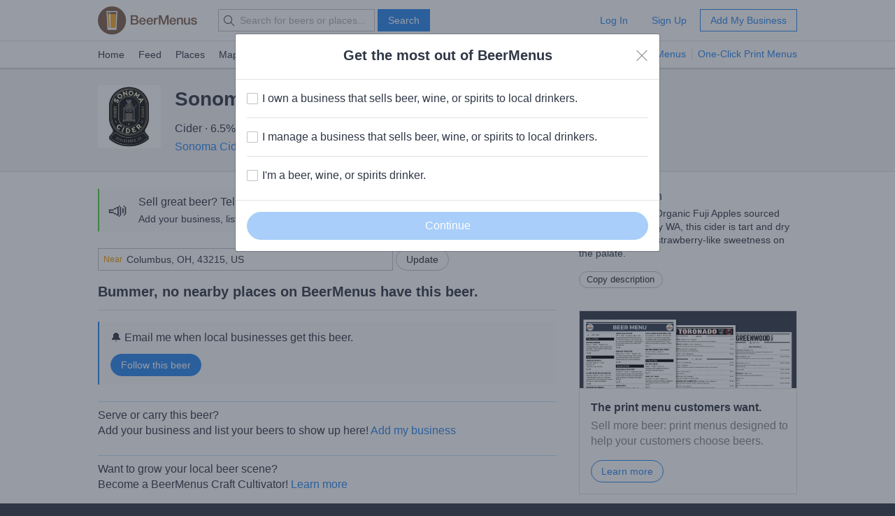

--- FILE ---
content_type: text/html; charset=utf-8
request_url: https://www.beermenus.com/beers/119339-sonoma-cider-dry-fuji
body_size: 5116
content:
<!DOCTYPE html>
<html>
  <head>
    
    <title>Sonoma Cider Dry Fuji - Where to Buy Near Me - BeerMenus</title>
    <meta name="description" content="See bars, beer stores, and restaurants near me selling Sonoma Cider Dry Fuji with prices and whether it's on tap or in a bottle, can, growler, etc." />
    <link rel="canonical" href="https://www.beermenus.com/beers/119339-sonoma-cider-dry-fuji" />
    <meta name="twitter:card" content="summary" />
<meta name="twitter:site" content="@BeerMenus" />
<meta name="twitter:title" content="Sonoma Cider Dry Fuji - Where to Buy Near Me - BeerMenus" />
<meta name="twitter:description" content="See bars, beer stores, and restaurants near me selling Sonoma Cider Dry Fuji with prices and whether it's on tap or in a bottle, can, growler, etc." />
<meta name="twitter:app:name:iphone" content="BeerMenus - Find Great Beer" />
<meta name="twitter:app:id:iphone" content="917882057" />
<meta name="twitter:app:url:iphone" content="beermenus://beers/119339-sonoma-cider-dry-fuji" />
<meta name="twitter:app:name:googleplay" content="BeerMenus - Find Great Beer">
<meta name="twitter:app:id:googleplay" content="com.beermenus.beermenus">
<meta name="twitter:image" content="https://www.beermenus.com/assets/sprites/logo.png">

      <meta property="og:url" content="https://www.beermenus.com/beers/119339-sonoma-cider-dry-fuji" />
<meta property="og:type" content="website" />
<meta property="og:title" content="Sonoma Cider Dry Fuji - Where to Buy Near Me - BeerMenus" />
<meta property="og:description" content="See bars, beer stores, and restaurants near me selling Sonoma Cider Dry Fuji with prices and whether it's on tap or in a bottle, can, growler, etc." />
<meta property="og:image" content="https://www.beermenus.com/assets/sprites/logo.png" />
<meta property="fb:app_id" content="102382313187511" />

    <link rel="shortcut icon" href="https://d32xt43lw1ad7n.cloudfront.net/assets/favicons/favicon-e52c4a5a63b7cfda40675c165a43dddf098171e87e90099b2fff77e99c724ca0.ico">
<link rel="icon" type="image/png" href="https://d32xt43lw1ad7n.cloudfront.net/assets/favicons/android-chrome-192x192-d5c6faf03065e82c1acc374dce618753b478bae31ca5590dc84afcbe5727d70b.png" sizes="192x192">
<link rel="icon" type="image/png" href="https://d32xt43lw1ad7n.cloudfront.net/assets/favicons/favicon-194x194-31f2bdcccb6825e63d5b57e635b438a12d92ba72a32271a12f6bf62241233c36.png" sizes="194x194">

    <link rel="stylesheet" href="https://d32xt43lw1ad7n.cloudfront.net/assets/desktop-bbab6c4f902bcd6633e6330fdbe9a115bf5da6f4d59175dbe20d2afae68a4ef7.css" media="screen" />
    <link rel="stylesheet" href="https://d32xt43lw1ad7n.cloudfront.net/assets/desktop-bundle-a8dae8a03e7ccdd91b926967217df9a2f4f00467cad0ec1ad8028e398f023d8b.css" media="screen" />
    <script src="https://d32xt43lw1ad7n.cloudfront.net/assets/desktop-bundle-726ac5cf4b6e9627a4de049a35a1a507f118bad8fbe2145ac5fab2ec7678adcb.js" data-turbo-track="reload" type="module"></script>
    <meta name="action-cable-url" content="wss://www.beermenus.com/cable" />
    <meta name="csrf-param" content="authenticity_token" />
<meta name="csrf-token" content="2ZdyuYtZ047b8o_cssKVjqOcpnywY0wJsTzK5fwL2g8fr-gJGdw6q9kGAcphOo53W3lGi6ewtlBOyUQkvhmJSQ" />
    
    <meta name="amplitude-key" content="439671aa444f7cd88e2dfabd7edeb7a5" />

    
    <script defer data-domain="beermenus.com" src="https://plausible.io/js/script.js"></script>
    <script src="https://challenges.cloudflare.com/turnstile/v0/api.js?onload=securityWidgetCb" defer></script>

    
  </head>
  <body class="web" style="height: auto;">
    <div data-controller="honeybadger"></div>
    
    
    <div id="header" class="header header-signed-out">
  <div class="header-main">
    <div class="content-inner">
      <div class="pure-g">
        <div class="pure-u-1-6">
          <a class="logo" href="/">BEERMENUS</a>
        </div>
          <div class="pure-u-1-3 header-search">
              <form action="/search" method="get" class="pure-form search-form">
                <label class="pure-icon pure-icon-search" for="search-input"></label>
                <input type="text" name="q" id="search-input" class="pure-input search-input"
                  placeholder="Search for beers or places..." value="">
                <button type="submit" class="pure-button pure-button-primary" id="search-button">Search</button>
              </form>
          </div>

          <div class="pure-u-1-2 header-account">
              <a rel="nofollow" class="pure-button pure-button-naked" href="/sessions/new">Log In</a>
              <a class="pure-button pure-button-naked" href="/join">Sign Up</a>
              <a class="pure-button pure-button-primary-outline" href="/places/new?ref=d_header_u2">Add My Business</a>
          </div>
      </div>
    </div>
  </div>

    <div class="header-nav">
      <div class="content-inner">
        <div class="header-browse">
          <a href="/">Home</a>
          <a href="/my_feed">Feed</a>
          <a href="/places">Places</a>
          <a href="/large_map">Map</a>
          <a href="/events">Events</a>
          <a href="/specials">Specials</a>
          <a href="/brave-new-bar">Brave New Bar</a>
        </div>

          <p class="header-help header-lp-links">
            <span class="pure-badge pure-badge-small">NEW</span>
            <a class="first pl-0 ml-tinier" href="/digital-beer-boards?ref=d_header_u2">TV Menus</a>
            <a href="/print-menus?ref=d_header_u2">One-Click Print Menus</a>
          </p>
      </div>
    </div>
</div>

    <div id="global-messages">



</div>
    
    
<div data-controller="structured-data" data-structured-data-path="/api/internal/structured_data/beer/119339"></div>

<div class="content">
  

  <div class="splash splash-small">
    <div class="content-inner">
        <div class="inline-block mr va-t">
          <a class="inline-block beer-label-img mb-0" href="/beers/119339-sonoma-cider-dry-fuji/label"><img class="pure-img ms-auto" alt="Sonoma Cider Dry Fuji beer" src="https://d2sochvv0rudri.cloudfront.net/beer_labels/119339/thumb_sonoma-cider-dry-fuji-4.jpg" /></a>
                  </div>
      <div class="inline-block">
        <h1 class="text-bigger mb-less-small">Sonoma Cider Dry Fuji</h1>
        <div data-controller="beer-info">
            <p class="mb-tiny">
              Cider &middot; 6.5% ABV
              &middot; ~160 calories
            </p>
            <div class="max-w-800 ">
                <p class="mb-0 inline-block">
                  
                  <a href="/breweries/7543-sonoma-cider">Sonoma Cider</a>
                    &middot; Healdsburg, CA
                </p>
            </div>
        </div>
      </div>
    </div>
  </div>

  

  <div class="content-inner pt-biggish">
    <div class="pure-g">
      <div class="pure-u-2-3">
          <div class="pure-card pure-card-p-small ba-0 bl b-thick b-green background-light-gray mb-biggish">
            <div class="pure-f">
              <div class="pure-f-item va-m text-bigger pl-tiny">📣</div>
              <div class="pure-f-body">
                <div class="pure-g pure-g-small-gutter">
                  <div class="pure-u-2-3">
                    <h3 class="mb-tiny text-500">Sell great beer? Tell the BeerMenus community!</h3>
                    <p class="mb-0 caption">Add your business, list your beers, bring in your locals.</p>
                  </div>
                  <div class="pure-u-1-3 mt-tiny">
                    <a class="pure-button pure-button-round pure-button-primary-outline" href="/places/new?ref=d_beer_137_1">Add my business</a>
                  </div>
                </div>
              </div>
            </div>
          </div>

          <div class="pl-0 pure-u-1 mb-tiny">
            <div data-controller="location-autocomplete" class="location-updater">
  <form class="pure-form" data-location-autocomplete-target="form" action="/locations" accept-charset="UTF-8" method="post"><input type="hidden" name="authenticity_token" value="MIR8SoRCAhDyO_MiRV6CvPJ4ihZiL4C_CVaz5VbWIerPod80m1-BKzEZJ8QRihZEUWw-mh6EbRwyHr7gOstj9A" autocomplete="off" />
    <input value="39.9625" data-location-autocomplete-target="latitude" autocomplete="off" type="hidden" name="location[latitude]" id="location_latitude" />
<input value="-83.0061" data-location-autocomplete-target="longitude" autocomplete="off" type="hidden" name="location[longitude]" id="location_longitude" />
<input value="Columbus, OH, 43215, US" data-location-autocomplete-target="name" autocomplete="off" type="hidden" name="location[name]" id="location_name" />




    <div class="pure-input-2-3 pure-input-prepend">
      <label for="location_address" class="prepend">Near</label>
      <input value="Columbus, OH, 43215, US" class="address va-m pure-input pure-input-1" placeholder="Address, City, State or Zip" data-location-autocomplete-target="input" type="text" name="location[address]" id="location_address" />
</div>
    <input type="submit" name="commit" value="Update" class="pure-button pure-button-round" data-disable-with="Updating..." data-action="location-autocomplete#submit" data-disable-with="Update" />
</form></div>

          </div>

          <h2 class="bb pt-less-small pb-less-small mb">Bummer, no nearby places on BeerMenus have this beer.</h2>

          <div class="pure-card pt-less-small pb-less-small ba-0 bl b-thick b-blue background-light-gray mb-biggish">
            <h3 class="mb-less-small text-normal">🔔 Email me when local businesses get this beer.</h3>
            <div class="action">
              
<div class="follow-beer follow-beer-119339">

    <form class="new_beer_relationship" id="new_beer_relationship" action="/beer_relationships" accept-charset="UTF-8" data-remote="true" method="post">
      <input value="119339" autocomplete="off" type="hidden" name="beer_relationship[beer_id]" id="beer_relationship_beer_id" />
      <input type="hidden" name="list" id="list" value="false" autocomplete="off" />
      <input type="submit" name="commit" value="Follow this beer" data-disable-with="Following..." class="pure-button pure-button-round pure-button-primary" />
</form></div>

</div>          </div>

          <p class="text-500 pt-small bt b-light-blue mb-0">Serve or carry this beer?</p>
          <p class="mb-biggish">
            Add your business and list your beers to show up here!
            <a href="/places/new?ref=d_beer_soc">Add my business</a>
          </p>

          <p class="text-500 pt-small bt b-light-blue mb-0">Want to grow your local beer scene?</p>
          <p class="mb-big">
            Become a BeerMenus Craft Cultivator! <a href="https://beermenus.typeform.com/to/HZKuJh">Learn more</a>
          </p>

      </div>
      <div class="pure-u-1-3">

        <div class="mb" data-controller="beer-info">
            <h3 class="mb-tiny text-500">Beer Description</h3>
            <div class="caption" data-beer-info-target="description">
              <p>Made with 100% Organic Fuji Apples sourced from Yakima Valley WA, this cider is tart and dry with just a hint of strawberry-like sweetness on the palate.</p>
</div>
            
            <div class="mt-less-small">
              <a data-action="beer-info#copyDescription" class="clipboard-button pure-button pure-button-small pure-button-round mb" href="#">Copy description</a>
            </div>
        </div>

          <div class="pure-card pure-card-p-0">
            <div class="background-black pt-small bb">
              <img src="https://d32xt43lw1ad7n.cloudfront.net/assets/promos/print-menu-examples-promo-e17535c9528305e5dc17bc55d0a50fed41d37db3d1fb45f21adaeb47fb14a17a.png" alt="" class="pure-img"/>
            </div>
            <div class="ml ml mt mb">
              <p class="mb-tiny"><strong>The print menu customers want.</strong></p>
              <p class="text-gray">Sell more beer: print menus designed to help your customers choose beers.</p>
              <a class="pure-button pure-button-round pure-button-primary-outline" href="/print-menus?ref=d_beer_sidebar_u2">Learn more</a>
            </div>
          </div>
      </div>
    </div>
  </div>

      <div class="modal modal-narrow fade" id="print-menu" tabindex="-1" role="dialog" aria-labelledby="">
        <div class="modal-dialog" role="document">
          <div class="modal-content">
            <div class="background-light-green">
              <div class="content-inner pt-less-small pb-less-small">
                <span class="pure-icon pure-icon-check"></span>
                Beer info copied to your clipboard.
              </div>
            </div>
            <div class="background-black pt-small">
              <img src="https://d32xt43lw1ad7n.cloudfront.net/assets/promos/print-menu-examples-promo-e17535c9528305e5dc17bc55d0a50fed41d37db3d1fb45f21adaeb47fb14a17a.png" alt="" class="pure-img"/>
            </div>
            <div class="modal-body">
              <button type="button" class="close" data-dismiss="modal" aria-label="Close">
                <span class="pure-icon pure-icon-close"></span>
              </button>

              <h2>Copying beer info for your print menu?</h2>

              <p>Save time&mdash;automatically create your print menu with one click.</p>

              <a class="pure-button pure-button-round pure-button-primary" href="/print-menus?ref=d_beer_print">Learn More</a>
              <p class="caption mt mb-0">
                <span class="text-gray">or</span>
                <a class="text-black" data-remote="true" href="/hide_print_menu_promo">Don&#39;t show this message again</a>
              </p>
            </div>
          </div>
        </div>
      </div>

  <div class="modal-container"></div>
</div>

    

    <div class="footer caption ">

    <div class="content-inner">
      <div class="pure-g">
        <div class="pure-u-1-4">
          <h4 class="small-caps mb-small">Info</h4>
          <ul class="pure-list pure-list-naked">
            <li class="pure-list-item"><a href="/about">About</a></li>
            <li class="pure-list-item"><a href="/careers">Careers</a></li>
            <li class="pure-list-item"><a href="/contact">Contact</a></li>
            <li class="pure-list-item"><a href="https://help.beermenus.com/">Help Center</a></li>
            <li class="pure-list-item"><a href="/press">Press</a></li>
            <li class="pure-list-item"><a href="/cities">Cities</a></li>
            <li class="pure-list-item"><a href="/recruit?ref=footer">Recruit a Business</a></li>
          </ul>
        </div>

        <div class="pure-u-1-4">
            <h4 class="small-caps mb-small">I sell craft beer.</h4>
            <a class="pure-button pure-button-round pure-button-primary-outline pure-button-small" href="/places/new?ref=footer_781">Add my business</a>

          <h4 class="small-caps mt mb-small">For Breweries</h4>
          <ul class="pure-list pure-list-naked mb-0">
            <li class="pure-list-item"><a href="https://www.beermenus.com/blog/261-untappd-for-business-alternative-beermenus?ref=d_footer_for_breweries">BeerMenus vs Untappd for Business</a></li>
          </ul>

          <h4 class="small-caps mt mb-small">Stats</h4>
          <ul class="pure-list pure-list-naked">
            <li class="pure-list-item"><span>0 Places</span></li>
            <li class="pure-list-item"><span>436,911 Beers</span></li>
            <li class="pure-list-item"><span>29 Events</span></li>
          </ul>
        </div>

        <div class="pure-u-1-4">
          <h4 class="small-caps mb-small">Stay in touch</h4>
          <ul class="pure-list pure-list-naked">
            <li class="pure-list-item">
              <a href="https://www.facebook.com/beermenus">Facebook</a>
            </li>
            <li class="pure-list-item">
              <a href="https://www.twitter.com/beermenus">Twitter</a>
            </li>
            <li class="pure-list-item">
              <a href="http://www.instagram.com/beermenus">Instagram</a>
            </li>
          </ul>
        </div>

        <div class="pure-u-1-4">
          <h4 class="small-caps mb-small">iPhone App</h4>
          <a class="app-store-link" href="https://itunes.apple.com/app/apple-store/id917882057?pt=106837806&amp;ct=d-footer&amp;mt=8">Download on the App Store</a>

          <h4 class="small-caps mt-big mb-small">Android App</h4>
          <a class="footer-link" href="https://play.google.com/store/apps/details?id=com.beermenus.beermenus">Download on the Google Play Store</a>
        </div>
      </div>
    </div>

  <div class="copyright">
    <div class="content-inner">
      <span>&copy; 2026 BeerMenus</span>
      &middot; <a rel="nofollow" href="/terms">Terms</a>
      &middot; <a rel="nofollow" href="/privacy">Privacy</a>
    </div>
  </div>

</div>

    
    
    

<div class="modal fade" id="customer-type-survey" tabindex="-1" role="dialog" aria-labelledby="">
  <div class="modal-dialog" role="document">
    <div class="modal-content">

      <div class="modal-header text-center">
        <h2 class="mb-tiny">Get the most out of BeerMenus</h2>

        <button type="button" class="close" data-dismiss="modal" aria-label="Close">
          <span class="pure-icon pure-icon-close"></span>
        </button>
      </div>

        <form id="user-type-survey" action="/survey_response" accept-charset="UTF-8" method="post"><input type="hidden" name="authenticity_token" value="ywRkyOiCUX-2zsxvpSCjhAdCyPyVTjNjPmHWvmPZ6hWVtaiGeOPJB5N7ic8AnLGWMhZezojoW_KGeprnRC5d1w" autocomplete="off" />
          <input type="hidden" name="survey" id="survey" value="user_type_logged_out" autocomplete="off" />
          <div class="modal-body">
            <div class="pure-form">
              <div class="pure-checkbox">
  <input type="checkbox" name="user[segments][user_type][]" id="user_type_owner" value="owner" />
  <label for="user_type_owner">I own a business that sells beer, wine, or spirits to local drinkers.</label>
</div>

<hr class="pure-divider">
<div class="pure-checkbox">
  <input type="checkbox" name="user[segments][user_type][]" id="user_type_manager" value="manager" />
  <label for="user_type_manager">I manage a business that sells beer, wine, or spirits to local drinkers.</label>
</div>

<hr class="pure-divider">
<div class="pure-checkbox">
  <input type="checkbox" name="user[segments][user_type][]" id="user_type_drinker" value="drinker" />
  <label for="user_type_drinker">I&#39;m a beer, wine, or spirits drinker.</label>
</div>
            </div>
          </div>
          <div class="modal-footer">
            <input type="submit" name="commit" value="Continue" data-disable-with="Saving..." id="user_type_save_button" class="disabled pure-button pure-button-round pure-button-primary pure-button-big pure-button-1" />
          </div>
</form>    </div>
  </div>
</div>

<script>
//<![CDATA[
function execute_ujizfvmd() {
  
  function execute_cvgrtpkz() {
  
    $("#customer-type-survey").modal()

}
if (window.jQuery) {
  execute_cvgrtpkz()
} else {
  document.documentElement.addEventListener("jquery:available", execute_cvgrtpkz)
}
  document.querySelectorAll(".pure-checkbox input[type=checkbox]").forEach(item => {
  item.addEventListener("change", (e) => {
    if (e.target.checked) {
      document.querySelector("#user_type_save_button").classList.remove("disabled")
      document.querySelector("#user_type_save_button").disabled = false
    } else {
      document.querySelector("#user_type_save_button").classList.add("disabled")
      document.querySelector("#user_type_save_button").disabled = true
    }
  })
})


  document.querySelector(".modal-content button.close").addEventListener("click", () => {
    var future = new Date();
    future.setDate(future.getDate() + 7);
    var cookie_string = "user_type_logged_out=disable; expires="+future.toUTCString()+ "; path=/";
    document.cookie = cookie_string;
  });

}
if (document.readyState == 'loading') {
  document.addEventListener('DOMContentLoaded', execute_ujizfvmd)
} else {
  execute_ujizfvmd()
}

//]]>
</script>
    
    
    <div id="sortable-mirror-wrapper" class="sortable"></div>

</body></html>


--- FILE ---
content_type: text/html; charset=utf-8
request_url: https://www.beermenus.com/api/internal/structured_data/beer/119339
body_size: 681
content:
<script type="application/ld+json">
  {"@context":"https://schema.org","@type":"Product","name":"Sonoma Cider Dry Fuji","description":"Made with 100% Organic Fuji Apples sourced from Yakima Valley WA, this cider is tart and dry with just a hint of strawberry-like sweetness on the palate.","sku":"beer-119339","mpn":"https://www.beermenus.com/beers/119339-sonoma-cider-dry-fuji","image":"https://d2sochvv0rudri.cloudfront.net/beer_labels/119339/sonoma-cider-dry-fuji-4.jpg","offers":{},"brand":{"@type":"Thing","name":"Sonoma Cider"}}
</script>

--- FILE ---
content_type: text/plain; charset=utf-8
request_url: https://www.beermenus.com/api/internal/tokens
body_size: 452
content:
eyJraWQiOiJLWFJRMzVZUDVLIiwiYWxnIjoiRVMyNTYifQ.eyJleHAiOjE3Njk2OTE5ODEsImlhdCI6MTc2OTY5MTM4MSwiaXNzIjoiRVA1VUc3QUpEQyIsIm9yaWdpbiI6Imh0dHBzOi8vd3d3LmJlZXJtZW51cy5jb20ifQ.xUoMHtVSeHl8CzfYMMItsNJvdXICvuYY_aiJ3oeEJKXCDNXZ5Fi3D1oden7yODfXbFGwa5Ro4HaT0JDkWLP_XQ